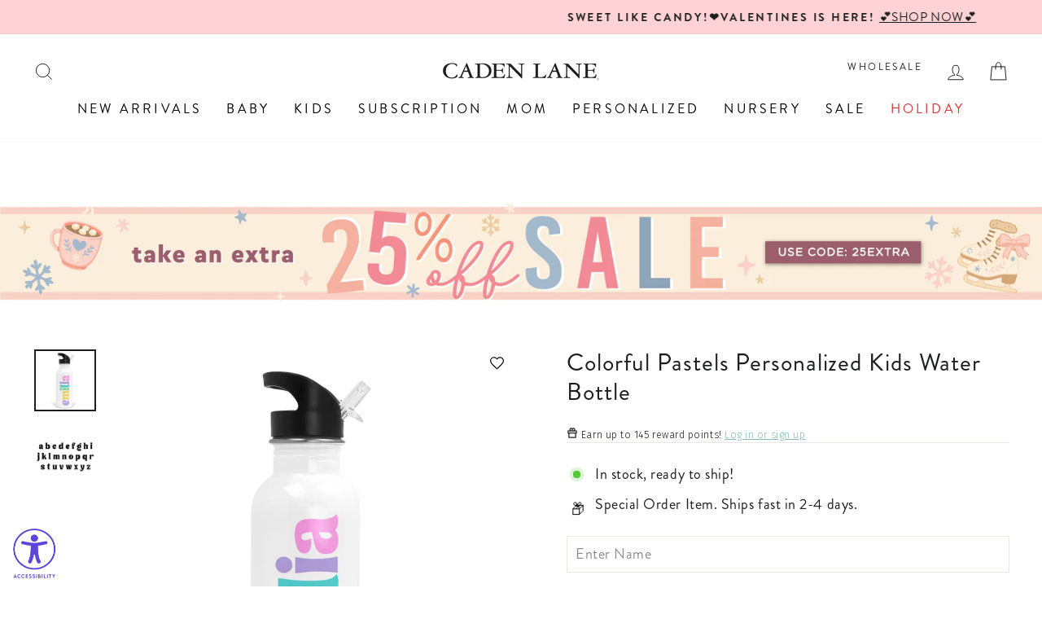

--- FILE ---
content_type: text/javascript; charset=utf-8
request_url: https://cadenlane.com/collections/kids-personalized-water-bottles/products/colorful-pastels-personalized-kids-water-bottle.js
body_size: 1295
content:
{"id":7438425882684,"title":"Colorful Pastels Personalized Kids Water Bottle","handle":"colorful-pastels-personalized-kids-water-bottle","description":"\u003cp style=\"text-align: center;\"\u003e\u003cspan style=\"color: #000000;\"\u003e \u003cem data-mce-fragment=\"1\"\u003e\u003cstrong data-mce-fragment=\"1\"\u003e**Please double-check spelling! We can not change it once your order has been placed. Font is ALL lowercase.**\u003c\/strong\u003e\u003c\/em\u003e\u003c\/span\u003e\u003c\/p\u003e\n\u003cp style=\"text-align: center;\"\u003e\u003cspan style=\"color: #000000;\"\u003e\u003cem data-mce-fragment=\"1\"\u003e\u003cstrong data-mce-fragment=\"1\"\u003eIf you have specific design requests - you MUST leave a note at checkout\u003c\/strong\u003e\u003c\/em\u003e\u003c\/span\u003e\u003c\/p\u003e\n\u003cp style=\"text-align: left;\"\u003eThe perfect water bottle for any adventure! Our Stainless Steel water bottles are personalized with your favorite name so that you'll always know which is yours! \u003c\/p\u003e\n\u003cp style=\"text-align: left;\"\u003eIf you only want one name, it will be in the \"color\" block font. We do not suggest more than 2 names total - First \u0026amp; Middle Name, or First \u0026amp; Last Name.\u003c\/p\u003e\n\u003cp\u003e\u003cstrong\u003eWater Bottle Details:\u003c\/strong\u003e\u003c\/p\u003e\n\u003cul\u003e\n\u003cli\u003eComes with 1 Stainless Steel Water Bottle w\/ Straw Top\u003c\/li\u003e\n\u003cli\u003eWhite exterior color with printed name \u003c\/li\u003e\n\u003cli\u003e20 oz (600 ml) container\u003c\/li\u003e\n\u003c\/ul\u003e\n\u003cp\u003e\u003cstrong\u003eCare Instructions:\u003c\/strong\u003e\u003c\/p\u003e\n\u003cul\u003e\n\u003cli\u003eRecommend Hand Washing \u003cbr\u003e\n\u003c\/li\u003e\n\u003c\/ul\u003e","published_at":"2024-04-22T12:32:04-05:00","created_at":"2024-04-17T16:02:02-05:00","vendor":"PTG","type":"Water Bottle","tags":["3-5-days","all pink","aspire-holiday-gifts","availablefordiscounts","Bldg2","do-not-backorder","finalsale","gifts-for-girls-kid","girl","great-gift","green","kids-best-seller","ombre","perfect gift","personalized","pink","print","PTG","purple","rocket-hide","shop by green","shop by pink","shop girl","water bottle","yellow","YGroup_waterbottles"],"price":2900,"price_min":2900,"price_max":2900,"available":true,"price_varies":false,"compare_at_price":null,"compare_at_price_min":0,"compare_at_price_max":0,"compare_at_price_varies":false,"variants":[{"id":41453637369916,"title":"Default Title","option1":"Default Title","option2":null,"option3":null,"sku":"AUTOWB_colorfulpastel","requires_shipping":true,"taxable":true,"featured_image":null,"available":true,"name":"Colorful Pastels Personalized Kids Water Bottle","public_title":null,"options":["Default Title"],"price":2900,"weight":122,"compare_at_price":null,"inventory_quantity":-353,"inventory_management":null,"inventory_policy":"continue","barcode":null,"quantity_rule":{"min":1,"max":null,"increment":1},"quantity_price_breaks":[],"requires_selling_plan":false,"selling_plan_allocations":[]}],"images":["\/\/cdn.shopify.com\/s\/files\/1\/1275\/3323\/files\/multicolorwaterbottlepastel.jpg?v=1762289656","\/\/cdn.shopify.com\/s\/files\/1\/1275\/3323\/files\/Murays-Regular-lowercase_e6ec2c6e-1ff2-4581-84a3-868534c95d23.jpg?v=1713387864"],"featured_image":"\/\/cdn.shopify.com\/s\/files\/1\/1275\/3323\/files\/multicolorwaterbottlepastel.jpg?v=1762289656","options":[{"name":"Title","position":1,"values":["Default Title"]}],"url":"\/products\/colorful-pastels-personalized-kids-water-bottle","media":[{"alt":"colorful pastels personalized kids water bottle ","id":27537104404540,"position":1,"preview_image":{"aspect_ratio":1.0,"height":1080,"width":1080,"src":"https:\/\/cdn.shopify.com\/s\/files\/1\/1275\/3323\/files\/multicolorwaterbottlepastel.jpg?v=1762289656"},"aspect_ratio":1.0,"height":1080,"media_type":"image","src":"https:\/\/cdn.shopify.com\/s\/files\/1\/1275\/3323\/files\/multicolorwaterbottlepastel.jpg?v=1762289656","width":1080},{"alt":"murays regular lowercase font ","id":27537138679868,"position":2,"preview_image":{"aspect_ratio":1.0,"height":1080,"width":1080,"src":"https:\/\/cdn.shopify.com\/s\/files\/1\/1275\/3323\/files\/Murays-Regular-lowercase_e6ec2c6e-1ff2-4581-84a3-868534c95d23.jpg?v=1713387864"},"aspect_ratio":1.0,"height":1080,"media_type":"image","src":"https:\/\/cdn.shopify.com\/s\/files\/1\/1275\/3323\/files\/Murays-Regular-lowercase_e6ec2c6e-1ff2-4581-84a3-868534c95d23.jpg?v=1713387864","width":1080}],"requires_selling_plan":false,"selling_plan_groups":[]}

--- FILE ---
content_type: text/javascript
request_url: https://cdn.shopify.com/extensions/2c0c399d-f43c-4263-a513-573d7c61e816/melco-fusion-cadenlane-6/assets/melco-fusion.js
body_size: 7726
content:
const MELCO_CONSTANTS = {
  PERSONALIZATION_BUTTON_CLASS: "melco-fusion-personalization-button",
  PROPERTIES: {
    SESSION: "_melco_session",
    DESIGN_INFOS: "_melco_design_infos",
    PREVIEW_PROPERTIES: "_melco_preview_properties",
  },
};

class ConfiguratorService {
  constructor(baseUrl, apiKey, skipConfigurator = false) {
    this.baseUrl = baseUrl;
    this.apiKey = apiKey;
    this.headers = {
      "Content-Type": "application/json",
      "x-api-key": apiKey,
    };

    if (!skipConfigurator) {
      this.melcoConfigurator =
        window.MelcoConfiguratorInstance || new window.MelcoConfigurator();

      window.MelcoConfiguratorInstance = this.melcoConfigurator;
    }
  }

  openConfigurator(productToken, configuratorOptions) {
    const melcoConfigurator =
      window.MelcoConfiguratorInstance || new window.MelcoConfigurator();
    window.MelcoConfiguratorInstance = melcoConfigurator;

    this.melcoConfigurator.start(
      productToken,
      this.apiKey,
      configuratorOptions,
    );
  }

  async startSession(productToken, initialColor = null) {
    const startSessionUrl = new URL(
      `${this.baseUrl}/configurator/sessions/start`,
    );
    startSessionUrl.searchParams.set("product_token", productToken);

    const response = await fetch(startSessionUrl, { headers: this.headers });
    const session = await response.json();

    if (initialColor) {
      const defaultViewName = this.getDefaultViewName(session);

      session.selected_color_image_id = this.getImageIdForColor(
        session,
        initialColor,
        defaultViewName,
      );
    }

    return session;
  }

  async completeSession(sessionData) {
    const { session_id } = sessionData;

    const completeSessionUrl = `${this.baseUrl}/configurator/sessions/${session_id}/complete`;

    const response = await fetch(completeSessionUrl, {
      method: "put",
      body: JSON.stringify(sessionData),
      headers: this.headers,
    });

    return response.json();
  }

  getThumbnailUrl(sessionId, imageId) {
    const url = new URL(
      `${this.baseUrl}/configurator/sessions/${sessionId}/preview/${imageId}`,
    );

    url.searchParams.append("width", "800");
    url.searchParams.append("m_api_key", this.apiKey);

    return url.toString();
  }

  getDefaultViewName(session) {
    return session.product?.view_list?.[0]?.name;
  }

  getImageIdForColor(session, colorName, viewName) {
    if (!session.product?.blank?.images) {
      return null;
    }

    const image = session.product.blank.images.find(
      (img) =>
        img.color_name === colorName &&
        (!viewName || img.view_name === viewName),
    );

    return image?.id || null;
  }

  getAvailableColors(session) {
    if (!session.product?.blank?.images) {
      return [];
    }

    // Get unique color names from images
    const colorSet = new Set(
      session.product.blank.images.map((img) => img.color_name),
    );

    return Array.from(colorSet);
  }

  validateColor(session, colorName) {
    const availableColors = this.getAvailableColors(session);
    return availableColors.includes(colorName);
  }
}

class Session {
  constructor(sessionData) {
    this.data = sessionData;
  }

  get sessionId() {
    return this.data.session_id;
  }

  get productColorName() {
    const { product, selected_color_image_id } = this.data;

    const image = (product?.blank?.images ?? []).find(
      (i) => i.id === selected_color_image_id,
    );

    return image?.color_name;
  }

  get viewNames() {
    return (this.data.product?.view_list ?? []).map((vl) => vl.name);
  }

  getImageFromViewAndColor(viewName, colorName) {
    const { product } = this.data;

    const image = (product?.blank?.images ?? []).find(
      ({ color_name, view_name }) =>
        color_name === colorName && view_name === viewName,
    );

    return image?.id;
  }

  get availableColors() {
    const { product } = this.data;

    if (!product?.blank?.images) {
      return [];
    }

    return [...new Set(product.blank.images.map((img) => img.color_name))];
  }

  isValidColor(colorName) {
    return this.availableColors.includes(colorName);
  }

  getImagesForColor(colorName) {
    const { product } = this.data;
    if (!product?.blank?.images) {
      return [];
    }

    return product.blank.images.filter((img) => img.color_name === colorName);
  }

  getPersonalizationSummary() {
    const { product, selected_color_image_id } = this.data;

    const selectedImage = (product?.blank?.images ?? []).find(
      img => img.id === selected_color_image_id
    );
    const selectedColorName = selectedImage?.color_name || 'Unknown';

    let output = `Product Color: ${selectedColorName}\n`;

    const formattedViews = [];

    (product?.view_list ?? []).forEach(view => {
      (view.color_list ?? []).forEach(color => {
        const colorImage = (product?.blank?.images ?? []).find(
          img => img.id === color.id
        );
        if (colorImage?.color_name !== selectedColorName) {
          return;
        }

        (color.design_list ?? []).forEach(design => {
          const viewLines = [`${view.name}:`];

          if (design.design_collection?.id) {
            viewLines.push(`• Design: ${design.design.name}`);
          }

          (design.design?.element_list ?? [])
            .forEach(element => {
              if (element.type === 'Lettering' && element.lettering) {
                const selectedColor = this._getSelectedColor(element);
                const selectedFont = this._getSelectedAlphabet(element);
                const colorInfo = selectedColor
                  ? `${selectedColor.name} (${selectedColor.manufacturer}, Code: ${selectedColor.code})`
                  : 'Default';

                viewLines.push(
                  `• Text: "${element.lettering.text}" - Font: ${selectedFont} - Color: ${colorInfo}`
                );
              } else if (element.type === 'Color') {
                const selectedColor = this._getSelectedColor(element);
                if (selectedColor) {
                  viewLines.push(
                    `• Design Color: ${selectedColor.name} (${selectedColor.manufacturer}, Code: ${selectedColor.code})`
                  );
                }
              }
            });

          if (viewLines.length > 1) {
            formattedViews.push(viewLines.join('\n  '));
          }
        });
      });
    });

    output += '\n' + formattedViews.join('\n\n');

    return output;
  }

  _getSelectedColor(element) {
    if (element.default_color_id && element.color_collection?.color_list) {
      const selectedColor = element.color_collection.color_list.find(
        c => c.id === element.default_color_id
      );
      if (selectedColor) {
        return {
          name: selectedColor.name,
          code: selectedColor.code,
          manufacturer: selectedColor.supplier_name || 'Unknown'
        };
      }
    }
    return element.color ? {
      name: element.color.name,
      code: element.color.code,
      manufacturer: element.color.manufacturer || 'Unknown'
    } : null;
  }

  _getSelectedAlphabet(element) {
    if (!element.lettering) return undefined;

    if (element.lettering.default_alphabet_id && element.lettering.alphabet_list) {
      const selectedAlphabet = element.lettering.alphabet_list.find(
        a => a.id === element.lettering.default_alphabet_id
      );
      if (selectedAlphabet) {
        return selectedAlphabet.name;
      }
    }

    return element.lettering.alphabet_name;
  }
}

class PreviewsDownloader {
  constructor(session, configuratorService) {
    this.session = session;
    this.configuratorService = configuratorService;
  }

  async downloadPreviews(session, abortSignal) {
    return (
      await Promise.all(
        session.viewNames.map(async (viewName) => {
          const imageId = session.getImageFromViewAndColor(
            viewName,
            session.productColorName,
          );

          if (!imageId) return;

          const thumbnailUrl = this.configuratorService.getThumbnailUrl(
            session.sessionId,
            imageId,
          );

          const propertyName = `Preview ${viewName}`;

          try {
            const previewFiles =
              await this.downloadAndPreparePreview(thumbnailUrl, abortSignal);

            return { propertyName, previewFiles, viewName, thumbnailUrl };
          } catch (error) {
            if (error.name === 'AbortError') {
              return null;
            }
            throw error;
          }
        }),
      )
    ).filter(Boolean);
  }

  async downloadAndPreparePreview(thumbnailUrl, abortSignal) {
    const response = await fetch(thumbnailUrl, { signal: abortSignal });
    const previewContent = await response.blob();

    const previewFile = new File([previewContent], "preview.png", {
      type: "image/png",
      lastModified: new Date(),
    });

    const dataTransfer = new DataTransfer();
    dataTransfer.items.add(previewFile);

    return dataTransfer.files;
  }
}

class PersonalizationButton {
  constructor(
    config,
    formManager,
    variantManager,
    configuratorService,
    variantChangeNotifier,
  ) {
    this.config = config;
    this.formManager = formManager;
    this.variantManager = variantManager;
    this.configuratorService = configuratorService;
    this.abortController = null;

    this.element = document.querySelector(
      `.${MELCO_CONSTANTS.PERSONALIZATION_BUTTON_CLASS}`,
    );

    if (this.element && window.customElements.get("custom-button")) {
      const html = `<button is="custom-button">${this.element.innerHTML}</button>`;

      const tpl = document.createElement("template");
      tpl.innerHTML = html;

      const newEl = tpl.content.firstElementChild;

      for (const attr of this.element.attributes) {
        newEl.setAttribute(attr.name, attr.value);
      }

      this.element.replaceWith(newEl);
      this.element = newEl;
    }

    this.variantChangeNotifier = variantChangeNotifier;
    this.variantChangeNotifier.addListener(this.updateProductId.bind(this));
    this.variantChangeNotifier.addListener(
      this.updateButtonVisibility.bind(this),
    );

    this.setupEventListeners();
    this.updateButtonVisibility();
  }

  setupEventListeners() {
    if (!this.element) return;

    this.element.addEventListener("click", () => this.handlePersonalization());
  }

  isPersonalizationAllowed() {
    const { isVariantPricingEnabled, variantPricingName, variantPricingValue } =
      this.config;

    if (isVariantPricingEnabled !== "true") {
      return true;
    }

    const currentVariantValue =
      this.variantManager.getCurrentOptionValue(variantPricingName);

    return currentVariantValue === variantPricingValue;
  }

  updateButtonVisibility() {
    if (!this.element) return;

    const wrapper = this.formWrapper();
    const isAllowed = this.isPersonalizationAllowed();

    if (wrapper) {
      wrapper.style.display = isAllowed ? "" : "none";
    }

    this.formManager.setPropertiesEnabled(isAllowed);
  }

  handlePersonalization(showPreviewWithViewName = null) {
    if (!this.isPersonalizationAllowed()) {
      console.warn(
        "Personalization not available for current variant selection",
      );
      return;
    }

    const { productToken } = this.config;

    const configuratorOptions = {
      onComplete: async (sessionData) => {
        const session = new Session(sessionData);

        this.updateFormWithSession(session);

        this.updateColorVariant(session);

        await this.updateThumbnails(session);

        this.afterConfiguratorClose();
      },
      onCancel: () => {
        this.afterConfiguratorClose();
      },
      waitForOnComplete: true
    };

    const existingSessionId = this.formManager.getExistingSessionId();
    if (existingSessionId) {
      configuratorOptions.sessionId = existingSessionId;
    }

    const productColor = this.variantManager.getCurrentProductColor();
    if (productColor) {
      configuratorOptions.color = productColor;
    }

    if (showPreviewWithViewName) {
      configuratorOptions.startInViewMode = true;
      configuratorOptions.defaultViewName = showPreviewWithViewName;
    }

    this.setLoading(true);

    this.configuratorService.openConfigurator(
      productToken,
      configuratorOptions,
    );
  }

  buttonLabelEl() {
    return this.element.querySelector("span");
  }

  setLoading(isLoading) {
    const spinner = this.element.querySelector(".loading__spinner");
    const buttonLabel = this.buttonLabelEl();

    if (isLoading) {
      buttonLabel.classList.add("hidden");
      spinner?.classList.remove("hidden");
      this.element.setAttribute("aria-busy", true);
      this.element.setAttribute("aria-disabled", true);
      this.element.disabled = true;
    } else {
      buttonLabel.classList.remove("hidden");
      spinner?.classList.add("hidden");
      this.element.setAttribute("aria-busy", false);
      this.element.setAttribute("aria-disabled", false);
      this.element.disabled = false;
    }
  }

  updateButtonLabel() {
    const { label, editLabel } = this.config;

    const buttonLabel = this.buttonLabelEl();

    if (buttonLabel) {
      buttonLabel.innerText = this.formManager.getExistingSessionId()
        ? editLabel
        : label;
    }
  }

  afterConfiguratorClose() {
    this.updateButtonLabel();
    this.setLoading(false);
  }

  async updateColorVariant(session) {
    const newColorName = session.productColorName;

    if (!newColorName) {
      return;
    }

    const currentColor = this.variantManager.getCurrentProductColor();

    if (!session.isValidColor(newColorName)) {
      console.error(`Invalid color name in session: ${newColorName}`);
      return;
    }

    if (newColorName !== currentColor) {
      try {
        await this.variantManager.setColor(newColorName);
      } catch (error) {
        console.error("Failed to update color variant:", error);
        throw new Error("Unable to update product color");
      }
    }
  }

  updateFormWithSession(session) {
    this.formManager.clearProperties(this.config);

    this.formManager.setProperty(
      MELCO_CONSTANTS.PROPERTIES.SESSION,
      "hidden",
      session.sessionId,
    );

    if (this.config.showDesignInfoInOrders === "true") {
      const personalizationSummary = session.getPersonalizationSummary();
      this.formManager.setProperty(
        MELCO_CONSTANTS.PROPERTIES.DESIGN_INFOS,
        "hidden",
        personalizationSummary
      );
    }

    // Add personalization fee if configured
    if (this.config.isPersonalizationPriceActive === "true" &&
        this.config.personalizationPriceTitle &&
        this.config.personalizationPriceAmount) {
      // Use the fee product title as the property name
      this.formManager.setProperty(
        this.config.personalizationPriceTitle,  // Dynamic property name
        "hidden",
        this.config.personalizationPriceAmount  // e.g., "$10.00 USD"
      );
    }
  }

  async updateThumbnails(session) {
    if (this.abortController) {
      this.abortController.abort();
    }

    this.abortController = new AbortController();

    const previewsDownloader = new PreviewsDownloader(
      session,
      this.configuratorService,
    );

    try {
      const previews = await previewsDownloader.downloadPreviews(
        session,
        this.abortController.signal
      );

      this.updatePreviewThumbnails(previews);
      this.formManager.setPreviews(previews);

      // clear on success
      this.abortController = null;
    } catch (error) {
      // clear on error
      this.abortController = null;

      if (error.name === 'AbortError') {
        return;
      }
      throw error;
    }
  }

  updateColorVariant(session) {
    const newColorName = session.productColorName;

    const currentColor = this.variantManager.getCurrentProductColor();

    if (newColorName && newColorName !== currentColor) {
      this.variantManager.setColor(newColorName);
    }
  }

  updatePreviewThumbnails(previews) {
    const personalizationContainer = this.formWrapper().querySelector(
      ".mfc__product-form-personalization-container",
    );

    const thumbnailsWrapper = this.formWrapper().querySelector(
      ".mfc__preview-thumbnails-wrapper",
    );

    if (previews.length > 0) {
      personalizationContainer?.classList.add(
        "mfc__product-form-personalization-personalization-container",
      );
      thumbnailsWrapper?.classList.remove("hidden");
    } else {
      personalizationContainer?.classList.remove(
        "mfc__product-form-personalization-personalization-container",
      );
      thumbnailsWrapper?.classList.add("hidden");
    }

    const ulElement = thumbnailsWrapper?.querySelector(
      ".mfc__preview-thubmnails",
    );

    if (!ulElement) {
      return;
    }

    ulElement.innerHTML = "";

    for (const preview of previews) {
      const { thumbnailUrl, viewName } = preview;

      const li = document.createElement("li");
      li.classList.add("mfc__preview-thumbnail");

      const link = document.createElement("a");
      link.href = "#";
      link.addEventListener("click", (e) => {
        e.preventDefault();

        this.handlePersonalization(viewName);
      });

      const img = document.createElement("img");
      img.src = thumbnailUrl;
      img.alt = viewName;

      const icon = document.createElement("div");
      icon.innerHTML = `<svg xmlns="http://www.w3.org/2000/svg" width="24" height="24" viewBox="0 0 24 24" fill="none" stroke="currentColor" stroke-width="2" stroke-linecap="round" stroke-linejoin="round" class="feather feather-zoom-in"><circle cx="11" cy="11" r="8"></circle><line x1="21" y1="21" x2="16.65" y2="16.65"></line><line x1="11" y1="8" x2="11" y2="14"></line><line x1="8" y1="11" x2="14" y2="11"></line></svg>`;

      link.appendChild(img);
      link.appendChild(icon);
      li.appendChild(link);

      ulElement?.appendChild(li);
    }
  }

  isPersonalized() {
    return Boolean(this.formManager.getExistingSessionId());
  }

  formWrapper() {
    return this.element.closest(".mfc__product-form-personalization-wrapper");
  }

  updateProductId(productId) {
    this.config.productId = productId;

    this.formWrapper()
      .querySelectorAll(".melco-fusion-design-collection-preview")
      .forEach((item) => (item.dataset.productId = productId));

    this.formWrapper()
      .querySelectorAll(".melco-fusion-personalization-product")
      .forEach((personalizeProduct) => {
        personalizeProduct.dataset.productId = productId;
      });

    this.updateButtonVisibility();
  }

  resetPersonalization() {
    if (this.abortController) {
      this.abortController.abort();
      this.abortController = null;
    }

    this.formManager.clearProperties(this.config);
    this.updateButtonLabel();
    this.updatePreviewThumbnails([]);
    this.updateButtonVisibility();
  }
}

// Form Management
class FormManager {
  constructor(productId) {
    this.productId = productId;
    this.forms = this.findProductForms();
  }

  findProductForms() {
    // TODO: constrain to productId
    return [...document.querySelectorAll(`[name="form_type"][value="product"]`)]
      .map((field) => field.closest("form"))
      .filter(Boolean);
  }

  isPersonalized() {
    return Boolean(this.getExistingSessionId());
  }

  getExistingSessionId() {
    return this.getPropertyValue(MELCO_CONSTANTS.PROPERTIES.SESSION);
  }

  getPropertyValue(propertyName) {
    for (const form of this.forms) {
      const field = form.querySelector(
        `input[name="properties[${propertyName}]"]`,
      );

      if (field?.value && !field.disabled) {
        return field.value;
      }
    }
  }

  setProperty(name, type, value) {
    for (const form of this.forms) {
      let field = form.querySelector(`input[name="properties[${name}]"]`);

      if (!field) {
        field = document.createElement("input");
        field.type = type;
        field.name = `properties[${name}]`;
        form.appendChild(field);
      }

      if (type === "file") {
        field.files = value;
        field.style.display = "none";
      } else {
        field.value = value;
      }
    }
  }

  setPreviews(previews) {
    previews.forEach(({ propertyName, previewFiles }) => {
      this.setProperty(propertyName, "file", previewFiles);
    });

    this.setProperty(
      MELCO_CONSTANTS.PROPERTIES.PREVIEW_PROPERTIES,
      "hidden",
      JSON.stringify(previews.map(({ propertyName }) => propertyName)),
    );
  }

  clearProperties(config = {}) {
    // Standard properties that should always be cleared
    const standardProperties = Object.values(MELCO_CONSTANTS.PROPERTIES);

    for (const form of this.forms) {
      // First, handle preview properties specially
      const previewPropsField = form.querySelector(
        `input[name="properties[${MELCO_CONSTANTS.PROPERTIES.PREVIEW_PROPERTIES}]"]`
      );

      if (previewPropsField && previewPropsField.value) {
        try {
          const previewPropertyNames = JSON.parse(previewPropsField.value);
          for (const previewPropertyName of previewPropertyNames) {
            const previewField = form.querySelector(
              `input[name="properties[${previewPropertyName}]"]`
            );
            if (previewField) {
              previewField.remove();
            }
          }
        } catch (error) {
          console.error("Failed to parse preview properties:", error);
        }
      }

      // Clear standard properties
      for (const propertyName of standardProperties) {
        const field = form.querySelector(
          `input[name="properties[${propertyName}]"]`
        );
        if (field) {
          field.remove();
        }
      }

      // Clear the personalization fee property if configured
      if (config.personalizationPriceTitle) {
        const feeField = form.querySelector(
          `input[name="properties[${config.personalizationPriceTitle}]"]`
        );
        if (feeField) {
          feeField.remove();
        }
      }
    }
  }

  setPropertiesEnabled(enabled) {
    const sessionField = `input[name="properties[${MELCO_CONSTANTS.PROPERTIES.SESSION}]"]`;
    const previewPropsField = `input[name="properties[${MELCO_CONSTANTS.PROPERTIES.PREVIEW_PROPERTIES}]"]`;

    for (const form of this.forms) {
      const sessionInput = form.querySelector(sessionField);
      if (sessionInput) {
        sessionInput.disabled = !enabled;
      }

      const previewPropsInput = form.querySelector(previewPropsField);
      if (previewPropsInput) {
        previewPropsInput.disabled = !enabled;

        try {
          const previewPropertyNames = JSON.parse(previewPropsInput.value);
          for (const previewPropertyName of previewPropertyNames) {
            const previewField = form.querySelector(
              `input[name="properties[${previewPropertyName}]"]`,
            );
            if (previewField) {
              previewField.disabled = !enabled;
            }
          }
        } catch (error) {}
      }
    }
  }
}

class VariantManagerFactory {
  static create(colorOptionName, variantChangeNotifier) {
    const hasVariantPicker = document.querySelector("variant-picker") !== null;

    if (hasVariantPicker) {
      return new ImpactVariantManager(colorOptionName, variantChangeNotifier);
    } else {
      return new VariantManager(colorOptionName, variantChangeNotifier);
    }
  }
}

class VariantManager {
  constructor(colorOptionName, _) {
    this.colorOptionName = colorOptionName;
  }

  variantSelects() {
    return document.querySelectorAll("variant-selects");
  }

  getAvailableColors() {
    const colors = new Set();

    this.variantSelects().forEach((select) => {
      select
        .querySelectorAll("select option, fieldset input")
        .forEach((option) => {
          if (
            this.getOptionName(option.name, select) === this.colorOptionName
          ) {
            colors.add(this.getOptionValue(option, select));
          }
        });
    });

    return Array.from(colors);
  }

  isValidColor(colorName) {
    return this.getAvailableColors().includes(colorName);
  }

  async setColor(colorName) {
    if (!this.isValidColor(colorName)) {
      throw new Error(`Invalid color: ${colorName}`);
    }

    const input = this.findColorInput(colorName);
    if (!input) {
      throw new Error(`Color input not found: ${colorName}`);
    }

    // Create a promise that resolves when the change event is handled
    const changePromise = new Promise((resolve) => {
      const handleChange = () => {
        input.removeEventListener("change", handleChange);
        resolve();
      };
      input.addEventListener("change", handleChange);
    });

    input.checked = true;
    input.dispatchEvent(new Event("change", { bubbles: true }));

    // Wait for change event to be processed
    await changePromise;
  }

  findColorInput(colorName) {
    for (const select of this.variantSelects()) {
      for (const input of select.querySelectorAll(
        "select option, fieldset input",
      )) {
        if (
          this.getOptionName(input.name, select) === this.colorOptionName &&
          this.getOptionValue(input, select) === colorName
        ) {
          return input;
        }
      }
    }
    return null;
  }

  getCurrentProductColor() {
    return this.getCurrentOptionValue(this.colorOptionName);
  }

  getCurrentOptionValue(optionName) {
    for (const select of this.variantSelects()) {
      const selectedOptions = select.querySelectorAll(
        "select option[selected], fieldset input:checked",
      );

      for (const selectedOption of selectedOptions) {
        if (this.getOptionName(selectedOption.name, select) === optionName) {
          return this.getOptionValue(selectedOption, select);
        }
      }
    }

    return null;
  }

  getOptionName(inputName, _select) {
    const parts = inputName.trim().split("-");
    return parts.length > 1 ? parts.slice(0, -1).join("-") : parts[0];
  }

  getOptionValue(option, _select) {
    return option.value;
  }
}

class ImpactVariantManager extends VariantManager {
  constructor(colorOptionName, variantChangeNotifier) {
    super(colorOptionName);
    this.colorOptionName = colorOptionName;

    this.variantChangeNotifier = variantChangeNotifier;
    this.variantChangeNotifier.addListener(this.init.bind(this));
  }

  variantSelects() {
    return document.querySelectorAll("variant-picker");
  }

  setColor(colorName) {
    if (!this.isValidColor(colorName)) {
      throw new Error(`Invalid color: ${colorName}`);
    }

    const input = this.findColorInput(colorName);
    if (!input) {
      throw new Error(`Color input not found: ${colorName}`);
    }

    input.checked = true;
    input.dispatchEvent(new Event("change", { bubbles: true }));
  }

  getOptionName(_inputName, select) {
    const legend = select.querySelector(".variant-picker__option legend");

    if (!legend || !legend.innerText) {
      return;
    }

    const parts = legend.innerText.trim().split(":");

    return parts[0];
  }

  getOptionLabel(optionId, rootElement) {
    return rootElement.querySelector(`label[for="${optionId}"]`);
  }

  getOptionValue(option, select) {
    return this.getOptionLabel(option.id, select)?.innerText?.trim();
  }
}

class MelcoConfiguratorApp {
  constructor(config) {
    this.config = config;
    this.configuratorService = new ConfiguratorService(
      config.fusionApiBaseUrl,
      config.apiKey,
    );
    this.formManager = new FormManager(config.productId);
    this.variantChangeNotifier = new VariantChangeNotifier();
    this.variantManager = VariantManagerFactory.create(
      config.colorOptionName,
      this.variantChangeNotifier,
    );
    this.personalizationButton = new PersonalizationButton(
      config,
      this.formManager,
      this.variantManager,
      this.configuratorService,
      this.variantChangeNotifier,
    );
    this.personalizationGuard = new PersonalizationGuard(
      config,
      this.formManager,
      this.personalizationButton,
    );
  }

  static init() {
    const config = document.querySelector(
      `.${MELCO_CONSTANTS.PERSONALIZATION_BUTTON_CLASS}`,
    )?.dataset;

    if (config) {
      const melcoApp = new MelcoConfiguratorApp(config);

      new VariantSwitchWarningManager(
        config,
        melcoApp.variantChangeNotifier,
        melcoApp.variantManager,
        melcoApp.personalizationButton,
      );
    }
  }
}

class PersonalizationGuard {
  constructor(config, formManager, personalizationButton = null) {
    this.config = config;
    this.formManager = formManager;
    this.personalizationButton = personalizationButton;

    this.setupEventListeners();
  }

  setupEventListeners() {
    this.formManager.findProductForms().forEach((form) =>
      form.addEventListener("submit", this.checkPersonalization.bind(this), {
        capture: true,
      }),
    );
  }

  isPersonalizationAllowed() {
    if (this.personalizationButton) {
      return this.personalizationButton.isPersonalizationAllowed();
    }

    // Otherwise, personalization is allowed by default
    return true;
  }

  checkPersonalization(event) {
    const { isCustomizationRequired, customizationMessage, shopLocale } =
      this.config;

    // Skip if personalization not allowed for current variant
    if (!this.isPersonalizationAllowed()) {
      return;
    }

    if (
      isCustomizationRequired !== "true" ||
      this.formManager.isPersonalized()
    ) {
      return;
    }

    let message = customizationMessage;
    if (customizationMessage && customizationMessage.startsWith("{")) {
      try {
        const messages = JSON.parse(customizationMessage);
        const currentLocale = shopLocale || "en";

        message = messages[currentLocale];

        if (!message) {
          message = messages["en"];

          if (!message) {
            message =
              Object.values(messages).find((msg) => msg && msg.trim() !== "") ||
              "";
          }
        }
      } catch (e) {
        message = customizationMessage;
      }
    }

    alert(message);

    event.stopPropagation();
    event.stopImmediatePropagation();
    event.preventDefault();
  }
}

class NonCustomizableProduct {
  constructor(productForm) {
    this.element = productForm;
    this.productId = this.getProductId();
    this.config = this.getConfig();

    if (this.config) {
      const { fusionApiBaseUrl, apiKey, colorOptionName } = this.config;
      this.configuratorService = new ConfiguratorService(
        fusionApiBaseUrl,
        apiKey,
        true,
      );
      this.formManager = new FormManager(this.productId);
      this.variantChangeNotifier = new VariantChangeNotifier();
      this.variantManager = VariantManagerFactory.create(
        colorOptionName,
        this.variantChangeNotifier,
      );
      this.setupEventListeners();
    }
  }

  destroy() {
    this.formManager?.clearProperties(this.config);

    this.element.removeEventListener(
      "submit",
      this.handleSubmitEvent.bind(this),
      {
        capture: true,
      },
    );
  }

  getProductId() {
    return this.element.querySelector('form input[name="id"]')?.value;
  }

  getConfig() {
    return document.querySelector(
      `.melco-fusion-personalization-product[data-product-id="${this.productId}"`,
    )?.dataset;
  }

  setupEventListeners() {
    this.element.addEventListener("submit", this.handleSubmitEvent.bind(this), {
      capture: true,
    });
  }

  getSubmitButton() {
    return (
      this.element.submitButton ||
      this.element.querySelector('button[type="submit"]')
    );
  }

  setLoading(isLoading) {
    const submitButton = this.getSubmitButton();

    if (isLoading) {
      submitButton.setAttribute("disabled", true);
      submitButton.setAttribute("aria-disabled", true);
      submitButton.setAttribute("aria-busy", true);
      submitButton.classList.add("loading");
      submitButton
        .querySelector(".loading__spinner")
        ?.classList.remove("hidden");
      submitButton.disabled = true;
    } else {
      submitButton.classList.remove("loading");
      submitButton.removeAttribute("disabled");
      submitButton.setAttribute("aria-disabled", false);
      submitButton.setAttribute("aria-busy", false);
      submitButton.querySelector(".loading__spinner")?.classList.add("hidden");
      submitButton.disabled = false;
    }
  }

  async handleSubmitEvent(event) {
    if (this.formManager.isPersonalized()) {
      // no need to intercept the submit event since this product is personalized already
      return;
    }

    event.stopPropagation();
    event.stopImmediatePropagation();
    event.preventDefault();

    this.setLoading(true);

    try {
      const { productToken } = this.config;

      const productColor = this.variantManager.getCurrentProductColor();

      const sessionData = await this.configuratorService.startSession(
        productToken,
        productColor,
      );

      const completedSession =
        await this.configuratorService.completeSession(sessionData);

      const session = new Session(completedSession);

      const previewsDownloader = new PreviewsDownloader(
        session,
        this.configuratorService,
      );

      const previews = await previewsDownloader.downloadPreviews(session);

      this.formManager.clearProperties(this.config);

      this.formManager.setProperty(
        MELCO_CONSTANTS.PROPERTIES.SESSION,
        "hidden",
        session.sessionId,
      );

      if (this.config.showDesignInfoInOrders === "true") {
        const personalizationSummary = session.getPersonalizationSummary();
        this.formManager.setProperty(
          MELCO_CONSTANTS.PROPERTIES.DESIGN_INFOS,
          "hidden",
          personalizationSummary
        );
      }

      // Add personalization fee if configured
      if (this.config.isPersonalizationPriceActive === "true" &&
          this.config.personalizationPriceTitle &&
          this.config.personalizationPriceAmount) {
        // Use the fee product title as the property name
        this.formManager.setProperty(
          this.config.personalizationPriceTitle,  // Dynamic property name
          "hidden",
          this.config.personalizationPriceAmount  // e.g., "$10.00 USD"
        );
      }

      this.formManager.setPreviews(previews);

      this.setLoading(false);

      // trigger button click event again, now that we have created a session for the product
      const submitButton = this.getSubmitButton();
      submitButton?.click();
    } catch (e) {
      console.error(e);
      this.setLoading(false);
    }
  }

  static init() {
    const variantChangeNotifier = new VariantChangeNotifier();

    let nonCustomizableProducts = [];

    const registerNonCustomizableProducts = () => {
      nonCustomizableProducts.forEach((nonCustomizableProduct) =>
        nonCustomizableProduct.destroy(),
      );
      nonCustomizableProducts = [];

      const formManager = new FormManager();
      formManager.findProductForms().forEach((productForm) => {
        nonCustomizableProducts.push(new NonCustomizableProduct(productForm));
      });
    };

    registerNonCustomizableProducts();
    variantChangeNotifier.addListener(registerNonCustomizableProducts);
  }
}

class VariantChangeNotifier {
  constructor() {
    this.listeners = new Set();
    this.subscribeToVariantChangeEvent();
    this.lastEmittedVariantId = null;
  }

  addListener(callback) {
    if (typeof callback === "function") {
      this.listeners.add(callback);
    } else {
      console.error("Listener must be a function");
    }
  }

  removeListener(callback) {
    this.listeners.delete(callback);
  }

  subscribeToVariantChangeEvent() {
    if (
      typeof subscribe === "undefined" ||
      typeof PUB_SUB_EVENTS === "undefined" ||
      !subscribe ||
      !PUB_SUB_EVENTS
    ) {
      const fallbackToImpactTheme = this.subscribeToRerenderEvents();

      if (!fallbackToImpactTheme) {
        console.error(
          "Melco Fusion Plugin was not able to register to the Shopify events",
        );
      }

      return;
    }

    subscribe(PUB_SUB_EVENTS.variantChange, (event) => {
      const {
        data: {
          variant: { id },
        },
      } = event;

      this.notifyListeners(id);
    });
  }

  subscribeToRerenderEvents() {
    let didRegisterEvents = false;

    const formManager = new FormManager();

    for (const form of formManager.findProductForms()) {
      didRegisterEvents = true;

      form.addEventListener("product:rerender", (e) => {
        // get new variant id from product form
        const firstFormAfterUpdate = formManager.findProductForms()[0];

        const hiddenInput = form.querySelector(
          'input[type="hidden"][name="id"]',
        );

        const newVariantId = hiddenInput ? hiddenInput.value : null;

        this.notifyListeners(newVariantId);
      });
    }

    return didRegisterEvents;
  }

  notifyListeners(newVariantId) {
    // avoid double notifications
    if (newVariantId === this.lastEmittedVariantId) {
      return;
    }
    this.lastEmittedVariantId = newVariantId;

    this.listeners.forEach((callback) => callback(newVariantId));
  }
}

class VariantSwitchWarningManager {
  constructor(
    config,
    variantChangeNotifier,
    variantManager,
    personalizationButton,
  ) {
    this.config = config;

    this.variantChangeNotifier = variantChangeNotifier;
    this.variantChangeNotifier.addListener(
      this.showWarningMessageWhenSwitchingVariantAfterPersonalization.bind(
        this,
      ),
    );

    this.variantManager = variantManager;
    this.personalizationButton = personalizationButton;
    this.showWarningMessageWhenSwitchingVariantAfterPersonalization();
  }

  showWarningMessageWhenSwitchingVariantAfterPersonalization() {
    const { warningHint, shopLocale } = this.config;

    let warningMessage = warningHint;
    if (warningHint && warningHint.startsWith("{")) {
      try {
        const warningHints = JSON.parse(warningHint);

        const currentLocale = shopLocale || "en";

        warningMessage = warningHints[currentLocale];

        if (!warningMessage) {
          warningMessage = warningHints["en"];

          if (!warningMessage) {
            warningMessage =
              Object.values(warningHints).find(
                (msg) => msg && msg.trim() !== "",
              ) || "";
          }
        }
      } catch (e) {
        warningMessage = warningHint;
      }
    }

    for (const variant of this.variantManager.variantSelects()) {
      // prevent the user from changing the color, which would cause him to loose the personalization
      variant.querySelectorAll("input").forEach((variantInput) => {
        variantInput.addEventListener("click", (event) => {
          if (!this.personalizationButton.formManager.isPersonalized()) {
            return;
          }

          // Only show warning for color option changes
          const optionName = this.variantManager.getOptionName(
            variantInput.name,
            variant,
          );

          if (optionName !== this.variantManager.colorOptionName) {
            return;
          }

          const isConfirmed = confirm(warningMessage);

          if (isConfirmed) {
            this.personalizationButton.resetPersonalization();
          } else {
            event.preventDefault();
            event.stopPropagation();
            event.stopImmediatePropagation();
          }
        });
      });
    }
  }
}

window.melcoConfiguratorIsLoaded = () => {
  if (!window.MelcoConfigurator) {
    return;
  }

  const melcoConfigurator =
    window.MelcoConfiguratorInstance || new window.MelcoConfigurator();
  window.MelcoConfiguratorInstance = melcoConfigurator;

  MelcoConfiguratorApp.init();

  document
    .querySelectorAll(".melco-fusion-design-collection-preview")
    .forEach((designCollectionPreview) => {
      const { productToken, apiKey } = designCollectionPreview.dataset;

      const options = {};

      melcoConfigurator?.renderDesignSelector(
        designCollectionPreview,
        productToken,
        apiKey,
        options,
      );
    });
};

window.melcoConfiguratorIsLoaded();

// we don't depend on the melco configuator to be loaded for non-customizable products hence we don't init inside melcoConfiguratorIsLoaded
NonCustomizableProduct.init();


--- FILE ---
content_type: text/javascript; charset=utf-8
request_url: https://cadenlane.com/products/colorful-pastels-personalized-kids-water-bottle.js
body_size: 789
content:
{"id":7438425882684,"title":"Colorful Pastels Personalized Kids Water Bottle","handle":"colorful-pastels-personalized-kids-water-bottle","description":"\u003cp style=\"text-align: center;\"\u003e\u003cspan style=\"color: #000000;\"\u003e \u003cem data-mce-fragment=\"1\"\u003e\u003cstrong data-mce-fragment=\"1\"\u003e**Please double-check spelling! We can not change it once your order has been placed. Font is ALL lowercase.**\u003c\/strong\u003e\u003c\/em\u003e\u003c\/span\u003e\u003c\/p\u003e\n\u003cp style=\"text-align: center;\"\u003e\u003cspan style=\"color: #000000;\"\u003e\u003cem data-mce-fragment=\"1\"\u003e\u003cstrong data-mce-fragment=\"1\"\u003eIf you have specific design requests - you MUST leave a note at checkout\u003c\/strong\u003e\u003c\/em\u003e\u003c\/span\u003e\u003c\/p\u003e\n\u003cp style=\"text-align: left;\"\u003eThe perfect water bottle for any adventure! Our Stainless Steel water bottles are personalized with your favorite name so that you'll always know which is yours! \u003c\/p\u003e\n\u003cp style=\"text-align: left;\"\u003eIf you only want one name, it will be in the \"color\" block font. We do not suggest more than 2 names total - First \u0026amp; Middle Name, or First \u0026amp; Last Name.\u003c\/p\u003e\n\u003cp\u003e\u003cstrong\u003eWater Bottle Details:\u003c\/strong\u003e\u003c\/p\u003e\n\u003cul\u003e\n\u003cli\u003eComes with 1 Stainless Steel Water Bottle w\/ Straw Top\u003c\/li\u003e\n\u003cli\u003eWhite exterior color with printed name \u003c\/li\u003e\n\u003cli\u003e20 oz (600 ml) container\u003c\/li\u003e\n\u003c\/ul\u003e\n\u003cp\u003e\u003cstrong\u003eCare Instructions:\u003c\/strong\u003e\u003c\/p\u003e\n\u003cul\u003e\n\u003cli\u003eRecommend Hand Washing \u003cbr\u003e\n\u003c\/li\u003e\n\u003c\/ul\u003e","published_at":"2024-04-22T12:32:04-05:00","created_at":"2024-04-17T16:02:02-05:00","vendor":"PTG","type":"Water Bottle","tags":["3-5-days","all pink","aspire-holiday-gifts","availablefordiscounts","Bldg2","do-not-backorder","finalsale","gifts-for-girls-kid","girl","great-gift","green","kids-best-seller","ombre","perfect gift","personalized","pink","print","PTG","purple","rocket-hide","shop by green","shop by pink","shop girl","water bottle","yellow","YGroup_waterbottles"],"price":2900,"price_min":2900,"price_max":2900,"available":true,"price_varies":false,"compare_at_price":null,"compare_at_price_min":0,"compare_at_price_max":0,"compare_at_price_varies":false,"variants":[{"id":41453637369916,"title":"Default Title","option1":"Default Title","option2":null,"option3":null,"sku":"AUTOWB_colorfulpastel","requires_shipping":true,"taxable":true,"featured_image":null,"available":true,"name":"Colorful Pastels Personalized Kids Water Bottle","public_title":null,"options":["Default Title"],"price":2900,"weight":122,"compare_at_price":null,"inventory_quantity":-353,"inventory_management":null,"inventory_policy":"continue","barcode":null,"quantity_rule":{"min":1,"max":null,"increment":1},"quantity_price_breaks":[],"requires_selling_plan":false,"selling_plan_allocations":[]}],"images":["\/\/cdn.shopify.com\/s\/files\/1\/1275\/3323\/files\/multicolorwaterbottlepastel.jpg?v=1762289656","\/\/cdn.shopify.com\/s\/files\/1\/1275\/3323\/files\/Murays-Regular-lowercase_e6ec2c6e-1ff2-4581-84a3-868534c95d23.jpg?v=1713387864"],"featured_image":"\/\/cdn.shopify.com\/s\/files\/1\/1275\/3323\/files\/multicolorwaterbottlepastel.jpg?v=1762289656","options":[{"name":"Title","position":1,"values":["Default Title"]}],"url":"\/products\/colorful-pastels-personalized-kids-water-bottle","media":[{"alt":"colorful pastels personalized kids water bottle ","id":27537104404540,"position":1,"preview_image":{"aspect_ratio":1.0,"height":1080,"width":1080,"src":"https:\/\/cdn.shopify.com\/s\/files\/1\/1275\/3323\/files\/multicolorwaterbottlepastel.jpg?v=1762289656"},"aspect_ratio":1.0,"height":1080,"media_type":"image","src":"https:\/\/cdn.shopify.com\/s\/files\/1\/1275\/3323\/files\/multicolorwaterbottlepastel.jpg?v=1762289656","width":1080},{"alt":"murays regular lowercase font ","id":27537138679868,"position":2,"preview_image":{"aspect_ratio":1.0,"height":1080,"width":1080,"src":"https:\/\/cdn.shopify.com\/s\/files\/1\/1275\/3323\/files\/Murays-Regular-lowercase_e6ec2c6e-1ff2-4581-84a3-868534c95d23.jpg?v=1713387864"},"aspect_ratio":1.0,"height":1080,"media_type":"image","src":"https:\/\/cdn.shopify.com\/s\/files\/1\/1275\/3323\/files\/Murays-Regular-lowercase_e6ec2c6e-1ff2-4581-84a3-868534c95d23.jpg?v=1713387864","width":1080}],"requires_selling_plan":false,"selling_plan_groups":[]}